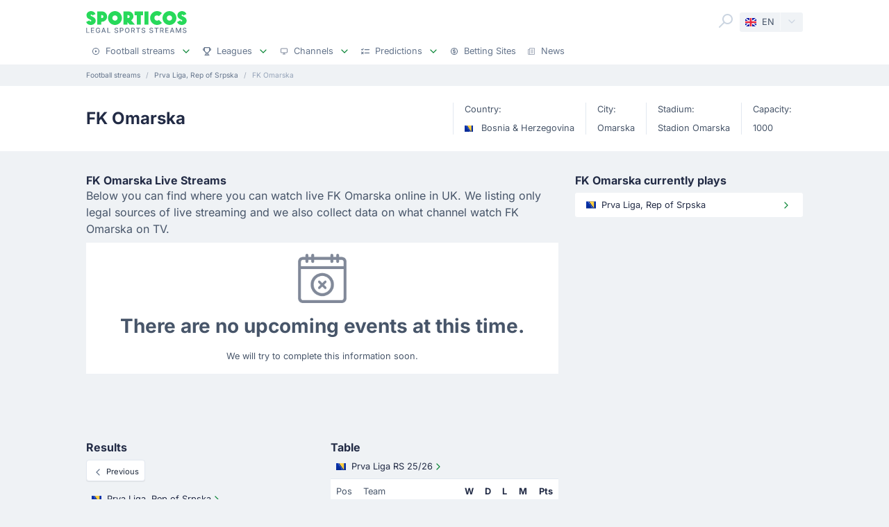

--- FILE ---
content_type: text/html;charset=utf-8
request_url: https://sporticos.com/en-gb/team/bosnia-%26-herzegovina/fk-omarska
body_size: 20351
content:
<!DOCTYPE html><html  dir="ltr" lang="en-GB"><head><meta charset="utf-8">
<meta name="viewport" content="width=device-width, initial-scale=1">
<title>FK Omarska live stream, fixtures on TV</title>
<link rel="preconnect" href="https://sporticos.ams3.cdn.digitaloceanspaces.com/" crossorigin="anonymous">
<link rel="preconnect" href="https://images.sporticos.com/" crossorigin="anonymous">
<link rel="preconnect" href="https://www.googletagmanager.com/" crossorigin="anonymous">
<script>window.dataLayer=window.dataLayer||[];function gtag(){dataLayer.push(arguments);}gtag('js', new Date());gtag('config', 'GTM-TVH8FT');</script>
<script>window.adsbygoogle = window.adsbygoogle || [];</script>
<link rel="stylesheet" href="/_nuxt/entry.omT-5wU_.css" crossorigin>
<link rel="stylesheet" href="/_nuxt/competitions.tn0RQdqM.css" crossorigin>
<link rel="modulepreload" as="script" crossorigin href="/_nuxt/D4UCTNyo.js">
<link rel="modulepreload" as="script" crossorigin href="/_nuxt/CdLusabQ.js">
<link rel="modulepreload" as="script" crossorigin href="/_nuxt/COQ_bz7S.js">
<link rel="modulepreload" as="script" crossorigin href="/_nuxt/BY6KO29_.js">
<link rel="modulepreload" as="script" crossorigin href="/_nuxt/CNKP1DGI.js">
<link rel="modulepreload" as="script" crossorigin href="/_nuxt/BU_Zf8SN.js">
<link rel="modulepreload" as="script" crossorigin href="/_nuxt/9Wtoo3vp.js">
<link rel="modulepreload" as="script" crossorigin href="/_nuxt/DN00YQzQ.js">
<link rel="modulepreload" as="script" crossorigin href="/_nuxt/Boz_X6RY.js">
<link rel="modulepreload" as="script" crossorigin href="/_nuxt/BCEcJ4nv.js">
<link rel="modulepreload" as="script" crossorigin href="/_nuxt/C2z3EXAD.js">
<link rel="modulepreload" as="script" crossorigin href="/_nuxt/eMPn9Ihx.js">
<link rel="modulepreload" as="script" crossorigin href="/_nuxt/Bk6hf0sb.js">
<link rel="modulepreload" as="script" crossorigin href="/_nuxt/B3zwN1J8.js">
<link rel="modulepreload" as="script" crossorigin href="/_nuxt/Ca1rZ_vK.js">
<link rel="modulepreload" as="script" crossorigin href="/_nuxt/ByZIrCeO.js">
<link rel="modulepreload" as="script" crossorigin href="/_nuxt/C46pN2jP.js">
<link rel="modulepreload" as="script" crossorigin href="/_nuxt/C4ybxZ9v.js">
<link rel="preload" as="fetch" fetchpriority="low" crossorigin="anonymous" href="/_nuxt/builds/meta/f0e803fb-f153-402b-bb6d-c4c2bbc27b43.json">
<script type="module" src="/_nuxt/D4UCTNyo.js" crossorigin></script>
<link rel="dns-prefetch" href="https://sporticos.ams3.cdn.digitaloceanspaces.com/" crossorigin="anonymous">
<link rel="dns-prefetch" href="https://images.sporticos.com/" crossorigin="anonymous">
<meta name="msapplication-TileColor" content="#27d95a">
<meta name="msapplication-config" content="/favicons/browserconfig.xml">
<meta name="theme-color" content="#ffffff">
<meta name="google-site-verification" content="LdU0-D3Wj8Bu6gHfRBZTy6NG2C4VF4sT3JAQNiJV0Aw">
<meta name="google-site-verification" content="7Tf-AUlU4EN99e_gp8V_9NS-z4UM_21rpHb5BZoDE_U">
<meta name="ahrefs-site-verification" content="59bf9ffd02a3086b3f66025c7018a3c600eb23f60225212ebb3dcc258a6469c7">
<meta name="ga-site-verification" content="m-N09Gg_Jj6Nz9OJ5vtjzffC">
<link rel="apple-touch-icon" sizes="180x180" href="/favicons/apple-touch-icon.png">
<link rel="icon" type="image/png" sizes="96x96" href="/favicons/favicon-96x96.png">
<link rel="icon" type="image/png" sizes="48x48" href="/favicons/favicon-48x48.png">
<link rel="manifest" href="/favicons/site.webmanifest">
<link rel="mask-icon" href="/favicons/safari-pinned-tab.svg" color="#27d95a">
<link rel="shortcut icon" href="/favicons/favicon.ico">
<meta name="robots" content="index, follow, max-image-preview:large, max-snippet:-1, max-video-preview:-1">
<link id="i18n-xd" rel="alternate" href="https://sporticos.com/en-gb/team/bosnia-&-herzegovina/fk-omarska" hreflang="x-default">
<link id="i18n-alt-en" rel="alternate" href="https://sporticos.com/en-gb/team/bosnia-&-herzegovina/fk-omarska" hreflang="en">
<link id="i18n-alt-en-GB" rel="alternate" href="https://sporticos.com/en-gb/team/bosnia-&-herzegovina/fk-omarska" hreflang="en-GB">
<link id="i18n-alt-de" rel="alternate" href="https://sporticos.com/de/team/bosnien-und-herzegowina/fk-omarska" hreflang="de">
<link id="i18n-alt-es" rel="alternate" href="https://sporticos.com/es/team/bosnia-herzegovina/fk-omarska" hreflang="es">
<link id="i18n-alt-fr" rel="alternate" href="https://sporticos.com/fr/team/bosnie-herzegovine/fk-omarska" hreflang="fr">
<link id="i18n-alt-it" rel="alternate" href="https://sporticos.com/it/team/bosnia-ed-erzegovina/fk-omarska" hreflang="it">
<link id="i18n-alt-pl" rel="alternate" href="https://sporticos.com/pl/team/bosnia-i-hercegowina/fk-omarska" hreflang="pl">
<link id="i18n-alt-pt" rel="alternate" href="https://sporticos.com/pt-br/team/bosnia-ha-herzegovina/fk-omarska" hreflang="pt">
<link id="i18n-alt-pt-br" rel="alternate" href="https://sporticos.com/pt-br/team/bosnia-ha-herzegovina/fk-omarska" hreflang="pt-br">
<link id="i18n-can" rel="canonical" href="https://sporticos.com/en-gb/team/bosnia-&-herzegovina/fk-omarska">
<meta id="i18n-og-url" property="og:url" content="https://sporticos.com/en-gb/team/bosnia-&-herzegovina/fk-omarska">
<meta id="i18n-og" property="og:locale" content="en_GB">
<meta id="i18n-og-alt-de" property="og:locale:alternate" content="de">
<meta id="i18n-og-alt-es" property="og:locale:alternate" content="es">
<meta id="i18n-og-alt-fr" property="og:locale:alternate" content="fr">
<meta id="i18n-og-alt-it" property="og:locale:alternate" content="it">
<meta id="i18n-og-alt-pl" property="og:locale:alternate" content="pl">
<meta id="i18n-og-alt-pt-br" property="og:locale:alternate" content="pt_br">
<meta name="description" content="FK Omarska today football fixtures, live streams, statistics, tables and results">
<script type="application/ld+json">{"@context":"https://schema.org","@type":"Organization","name":"Sporticos","legalName":"Sporticos Sp. z o.o","publishingPrinciples":"https://sporticos.com/en-gb/editorial-team","description":"Sporticos.com is a source for all essential information about football every fan would ever need. We are here to provide you with match previews, post mach reports, head to head teams, and players comparisons served in a simple way. All done with the purpose to watch and experience the football we love with an understanding and rich background. Be a part of the Sporticos.com crowd and share football stats with your friends!","foundingDate":"2015","url":"https://sporticos.com/en-gb","sameAs":["https://twitter.com/SporticosCom","https://www.linkedin.com/company/sporticos"],"logo":{"@type":"ImageObject","url":"https://sporticos.ams3.cdn.digitaloceanspaces.com/sporticos.png"},"address":{"@type":"PostalAddress","streetAddress":"Grochowska 306/308","addressLocality":"Praga-Poludnie","addressRegion":"Warszawa","postalCode":"03-840","addressCountry":{"@type":"Country","name":"Poland"}},"contactPoint":{"@type":"ContactPoint","contactType":"customer support","email":"contact@sporticos.com"},"telephone":"+48 22 114 00 04","taxID":"PL1132892214"}</script><meta name="sentry-trace" content="c6b029bee918a5b1a42e2917d1b2b339-ee9f6fabf75b7f1f-0"/>
<meta name="baggage" content="sentry-environment=production,sentry-release=6d69c2393567271ef0cdb1da03de5d8b553864fd,sentry-public_key=56f29625dac54ad592ddfcf03809d54c,sentry-trace_id=c6b029bee918a5b1a42e2917d1b2b339,sentry-org_id=159747,sentry-sampled=false,sentry-sample_rand=0.2772279025026072,sentry-sample_rate=0.005"/></head><body><div id="__nuxt"><div class="layout-root"><span></span><!--[--><!----><!--]--><header class="bg-white px-0-5"><div class="container"><div class="row"><div class="col-12 d-flex align-items-center mt-0-5 py-0-5"><a href="/en-gb" class="d-flex flex-column me-auto"><i class="svg-icon" style="width:145px;height:20px;" data-icon="sporticos"><svg xmlns="http://www.w3.org/2000/svg" viewBox="0 0 145 20"><title>Sporticos</title><path fill="#27d95a" d="m0 15.736 4.712-2.384c.225.785.842 1.487 1.655 1.487.674 0 1.15-.421 1.15-.926 0-.785-.925-1.234-2.103-1.795C3.366 11.108.56 9.79.56 5.863c0-3.45 3.142-5.835 6.676-5.835 2.637 0 5.246 1.43 6.255 4.236L9.004 6.367c-.252-.897-.813-1.346-1.458-1.346-.674 0-1.038.505-1.038.898 0 .813 1.038 1.29 2.356 1.907 2.104 1.01 4.909 2.356 4.909 6.087S10.435 20 6.648 20C4.068 20 1.234 18.85 0 15.736m21.767-.308v4.18h-5.694V.392h6.76a7.518 7.518 0 0 1 0 15.035zm0-9.622v4.208h1.066a2.1 2.1 0 0 0 2.104-2.104 2.12 2.12 0 0 0-2.104-2.104zm9.762 4.208C31.529 4.488 36.017 0 41.543 0s10.014 4.488 10.014 10.014S47.069 20 41.543 20s-10.014-4.46-10.014-9.986m13.8 0c0-2.104-1.682-3.815-3.786-3.815s-3.787 1.711-3.787 3.815c0 2.076 1.683 3.787 3.787 3.787s3.787-1.711 3.787-3.787m25.05 9.593H62.72l-3.17-3.618v3.618h-5.694V.393h7.18a7.117 7.117 0 0 1 7.126 7.125c0 2.412-1.347 4.544-3.31 5.778zM59.55 5.807v4.207h1.066a2.1 2.1 0 0 0 2.104-2.104 2.12 2.12 0 0 0-2.104-2.104zm19.13 13.8h-5.694V6.115h-3.225V.393h12.117v5.722h-3.197zM84.124.393h5.695v19.214h-5.695zm25.106 16.69c-1.824 1.795-4.32 2.917-7.069 2.917-5.526 0-10.014-4.46-10.014-9.986S96.634 0 102.16 0c2.749 0 5.245 1.122 7.069 2.945l-4.404 4.376A3.8 3.8 0 0 0 102.16 6.2a3.82 3.82 0 0 0-3.815 3.815c0 2.076 1.711 3.787 3.815 3.787 1.038 0 1.991-.42 2.665-1.122zm.757-7.069C109.986 4.488 114.474 0 120 0s10.014 4.488 10.014 10.014S125.526 20 120 20s-10.014-4.46-10.014-9.986m13.801 0c0-2.104-1.683-3.815-3.787-3.815s-3.787 1.711-3.787 3.815c0 2.076 1.683 3.787 3.787 3.787s3.787-1.711 3.787-3.787m7.153 5.722 4.712-2.384c.225.785.842 1.487 1.655 1.487.673 0 1.15-.421 1.15-.926 0-.785-.925-1.234-2.104-1.795-2.047-1.01-4.852-2.328-4.852-6.255 0-3.45 3.141-5.835 6.676-5.835 2.636 0 5.245 1.43 6.255 4.236l-4.488 2.103c-.253-.897-.814-1.346-1.459-1.346-.673 0-1.038.505-1.038.898 0 .813 1.038 1.29 2.357 1.907 2.103 1.01 4.908 2.356 4.908 6.087S141.374 20 137.588 20c-2.581 0-5.414-1.15-6.648-4.264"></path></svg></i><i class="svg-icon mt-0-25" style="width:145px;height:8px;" data-icon="sporticos-subtitle"><svg xmlns="http://www.w3.org/2000/svg" fill="none" viewBox="0 0 145 8"><title>Legal Sports Stream</title><path fill="#64748b" d="M.252 7.372V.1H1.35v6.329h3.295v.944zM6.997 7.372V.1h4.56v.945H8.093V3.26h3.225V4.2H8.094v2.227H11.6v.944zM19.044 2.397a2.2 2.2 0 0 0-.277-.579 1.77 1.77 0 0 0-.952-.72A2.2 2.2 0 0 0 17.151 1q-.615 0-1.108.316-.494.317-.78.927-.285.607-.285 1.488 0 .885.288 1.495.287.61.788.927.501.315 1.14.316.593 0 1.033-.241.444-.242.686-.682.245-.444.245-1.044l.284.053H17.36v-.905h2.858v.827q0 .916-.39 1.59a2.66 2.66 0 0 1-1.073 1.038q-.681.366-1.562.366-.987 0-1.733-.455a3.1 3.1 0 0 1-1.158-1.289q-.415-.839-.415-1.989 0-.87.241-1.562T14.808 1A3 3 0 0 1 15.84.26Q16.438 0 17.144 0q.59 0 1.098.174.51.174.909.494a2.8 2.8 0 0 1 1.019 1.729zM23.102 7.372h-1.165L24.555.1h1.267l2.618 7.273h-1.165L25.219 1.42h-.057zm.195-2.848h3.779v.923h-3.779zM30.59 7.372V.1h1.097v6.329h3.296v.944zM45.048 2.01a1.04 1.04 0 0 0-.47-.781q-.411-.28-1.036-.28-.448 0-.774.141-.328.139-.508.384a.9.9 0 0 0-.178.55q0 .26.121.448.124.187.323.316.203.124.433.21.231.081.444.134l.71.185q.349.086.714.23.366.146.678.384t.505.59q.195.351.195.841 0 .618-.32 1.098-.315.48-.92.756-.6.277-1.452.277-.816 0-1.413-.26a2.2 2.2 0 0 1-.934-.734 2.13 2.13 0 0 1-.373-1.137h1.101q.032.394.256.657.227.26.579.387.354.125.777.125.465 0 .828-.146.365-.15.575-.412a.98.98 0 0 0 .21-.621.76.76 0 0 0-.185-.53 1.4 1.4 0 0 0-.494-.34q-.309-.135-.7-.238l-.859-.235q-.873-.237-1.385-.7-.508-.46-.508-1.22 0-.63.341-1.098a2.24 2.24 0 0 1 .924-.728A3.2 3.2 0 0 1 43.567 0q.738 0 1.303.26.568.258.895.713.327.45.34 1.037zM48.616 7.372V.1h2.593q.849 0 1.406.31.558.308.834.845.278.533.278 1.2 0 .671-.281 1.207a2.03 2.03 0 0 1-.838.845q-.558.31-1.403.31h-1.782v-.931h1.683q.535 0 .87-.185a1.16 1.16 0 0 0 .49-.511q.156-.323.156-.735 0-.413-.156-.732a1.12 1.12 0 0 0-.494-.5q-.334-.182-.88-.182h-1.378v6.332zM62.43 3.736q0 1.164-.426 2.003a3.13 3.13 0 0 1-1.168 1.285q-.738.448-1.68.448-.945 0-1.687-.448-.738-.45-1.164-1.289-.427-.838-.426-2 0-1.164.426-1.998.426-.84 1.164-1.286A3.2 3.2 0 0 1 59.156 0q.942 0 1.68.451.742.447 1.168 1.286.426.834.426 1.999m-1.086 0q0-.888-.288-1.495-.285-.61-.781-.924a2.03 2.03 0 0 0-1.119-.316q-.629 0-1.122.316-.494.314-.781.924-.285.607-.284 1.495 0 .888.284 1.498.287.607.781.924.494.312 1.122.312.626 0 1.119-.312.497-.317.781-.924.288-.61.288-1.498M64.898 7.372V.1h2.593q.844 0 1.402.292.561.29.838.806.278.51.278 1.182 0 .668-.281 1.176a1.9 1.9 0 0 1-.838.784q-.558.281-1.403.281h-1.964v-.945h1.865q.533 0 .866-.152.338-.153.494-.444a1.46 1.46 0 0 0 .156-.7q0-.411-.16-.714a1.03 1.03 0 0 0-.493-.461q-.334-.164-.877-.164h-1.378v6.332zm3.59-3.281 1.797 3.281h-1.25l-1.76-3.281zM72.085 1.044V.099h5.629v.945h-2.27v6.328h-1.093V1.044zM84.024 2.01a1.04 1.04 0 0 0-.469-.781q-.411-.28-1.037-.28-.447 0-.774.141-.327.139-.508.384a.9.9 0 0 0-.177.55q0 .26.12.448.125.187.324.316.203.124.433.21.231.081.444.134l.71.185q.348.086.714.23.366.146.678.384t.504.59q.195.351.196.841 0 .618-.32 1.098-.315.48-.92.756-.6.277-1.452.277-.818 0-1.413-.26a2.2 2.2 0 0 1-.934-.734 2.13 2.13 0 0 1-.373-1.137h1.1q.033.394.256.657.228.26.58.387.354.125.777.125.465 0 .827-.146.366-.15.575-.412a.98.98 0 0 0 .21-.621.76.76 0 0 0-.185-.53 1.4 1.4 0 0 0-.493-.34q-.31-.135-.7-.238l-.86-.235q-.873-.237-1.384-.7-.508-.46-.508-1.22 0-.63.341-1.098.34-.469.923-.728A3.2 3.2 0 0 1 82.543 0q.74 0 1.303.26.569.258.895.713.327.45.341 1.037zM95.306 2.01a1.04 1.04 0 0 0-.469-.781q-.411-.28-1.037-.28-.447 0-.774.141-.327.139-.508.384a.9.9 0 0 0-.177.55q0 .26.12.448.125.187.324.316.203.124.433.21.231.081.444.134l.71.185q.348.086.714.23.366.146.678.384t.504.59q.195.351.196.841 0 .618-.32 1.098-.315.48-.92.756-.6.277-1.452.277-.817 0-1.413-.26a2.2 2.2 0 0 1-.934-.734 2.13 2.13 0 0 1-.373-1.137h1.1q.033.394.256.657.228.26.58.387.354.125.777.125.465 0 .827-.146.366-.15.576-.412a.98.98 0 0 0 .21-.621.76.76 0 0 0-.186-.53 1.4 1.4 0 0 0-.493-.34q-.31-.135-.7-.238l-.86-.235q-.872-.237-1.384-.7-.508-.46-.508-1.22 0-.63.341-1.098.34-.469.923-.728A3.2 3.2 0 0 1 93.825 0q.74 0 1.303.26.57.258.895.713.327.45.341 1.037zM98.516 1.044V.099h5.629v.945h-2.269v6.328h-1.094V1.044zM106.489 7.372V.1h2.592q.845 0 1.403.292.56.29.838.806.277.51.277 1.182 0 .668-.281 1.176a1.9 1.9 0 0 1-.838.784q-.558.281-1.403.281h-1.963v-.945h1.864q.533 0 .866-.152.338-.153.494-.444.156-.29.156-.7 0-.411-.159-.714a1.04 1.04 0 0 0-.494-.461q-.334-.164-.877-.164h-1.378v6.332zm3.59-3.281 1.797 3.281h-1.25l-1.762-3.281zM114.034 7.372V.1h4.56v.945h-3.463V3.26h3.225V4.2h-3.225v2.227h3.505v.944zM121.774 7.372h-1.165L123.226.1h1.268l2.617 7.273h-1.165L123.89 1.42h-.057zm.195-2.848h3.778v.923h-3.778zM129.261.1h1.332l2.315 5.653h.086l2.315-5.654h1.332v7.273h-1.044V2.11h-.068l-2.145 5.253h-.866l-2.145-5.256h-.068v5.266h-1.044zM143.303 2.01a1.04 1.04 0 0 0-.469-.781q-.412-.28-1.037-.28-.448 0-.774.141-.327.139-.508.384a.9.9 0 0 0-.178.55q0 .26.121.448.125.187.323.316.203.124.433.21.231.081.444.134l.711.185q.348.086.713.23.366.146.679.384.312.238.504.59.195.351.195.841 0 .618-.319 1.098-.317.48-.92.756-.6.277-1.453.277-.816 0-1.413-.26a2.2 2.2 0 0 1-.934-.734 2.13 2.13 0 0 1-.373-1.137h1.101q.032.394.256.657.226.26.579.387.355.125.777.125.465 0 .828-.146.365-.15.575-.412a.98.98 0 0 0 .21-.621.76.76 0 0 0-.185-.53 1.4 1.4 0 0 0-.494-.34 5 5 0 0 0-.699-.238l-.86-.235q-.873-.237-1.385-.7-.507-.46-.507-1.22 0-.63.34-1.098.342-.469.924-.728A3.2 3.2 0 0 1 141.822 0q.738 0 1.303.26.568.258.895.713.326.45.341 1.037z"></path></svg></i></a><div class="d-flex"><form class="position-relative bg-white me-0-5"><div class="search-container d-flex justify-content-start align-items-md-end"><button type="button"><svg class="svg-icon svg-icon-size-24 fill-gray-400" style="" data-v-da5f7ea8><use href="/sprites/common.6e6ebf9e.svg#search" data-v-da5f7ea8></use></svg></button><!----><!----></div></form><div class="small bg-gray-200 rounded transition-background-color position-relative"><button class="flex-container cursor-pointer text-secondary" type="button"><span class="flex-container p-0-5"><svg class="svg-icon me-0-5" style="width:16px;height:12px;" data-v-da5f7ea8><use href="/sprites/common.6e6ebf9e.svg#en-gb" data-v-da5f7ea8></use></svg><span>EN</span></span><span class="language-switcher__arrow flex-container h-100 bg-gray-100-hover px-0-5 border-start border-1 border-light radius-right"><svg class="svg-icon svg-icon-size-16 transition-fill fill-gray-400" style="" data-v-da5f7ea8><use href="/sprites/common.6e6ebf9e.svg#chevron-down" data-v-da5f7ea8></use></svg></span></button><!----></div></div><button class="main-navigation-trigger d-block d-md-none is-closed hamburger hamburger--squeeze ms-0-5" type="button"><span class="hamburger-box"><span class="hamburger-inner"></span></span><span class="visually-hidden"> Menu </span></button></div><nav class="header-bottom-menu__slide col-12"><ul class="flex-container no-bullet m-0 flex-column justify-content-center flex-md-row justify-content-md-start"><!--[--><li class="small mt-0-5 mt-md-0 header-bottom-menu__item"><a class="flex-container justify-content-between align-items-center p-0-5" href="/en-gb"><span class="flex-container align-items-center justify-content-md-start text-gray-600 text-dark-hover"><svg class="svg-icon svg-icon-size-12 me-0-5 fill-gray-600" style="" data-v-da5f7ea8><use href="/sprites/common.6e6ebf9e.svg#play" data-v-da5f7ea8></use></svg><span>Football streams</span></span><span class="flex-container ms-0-5"><svg class="svg-icon svg-icon-size-16 fill-green" style="" data-v-da5f7ea8><use href="/sprites/common.6e6ebf9e.svg#chevron-down" data-v-da5f7ea8></use></svg></span></a><div class="navbar-submenu bg-white pt-1 px-1 d-none"><div class="d-block container"><!--[--><div class="d-flex"><!--[--><a href="/en-gb" class="d-flex align-items-center text-bold ms-0-5">Football streams <svg class="svg-icon svg-icon-size-16 fill-green" style="" data-v-da5f7ea8><use href="/sprites/common.6e6ebf9e.svg#chevron-right" data-v-da5f7ea8></use></svg></a><a href="/en-gb/football-on-tv" class="d-flex align-items-center text-bold ms-0-5">Football on TV <svg class="svg-icon svg-icon-size-16 fill-green" style="" data-v-da5f7ea8><use href="/sprites/common.6e6ebf9e.svg#chevron-right" data-v-da5f7ea8></use></svg></a><a href="/en-gb/bookmakers/best-bookmakers-for-live-streaming-in-uk" class="d-flex align-items-center text-bold ms-0-5">Betting Sites <svg class="svg-icon svg-icon-size-16 fill-green" style="" data-v-da5f7ea8><use href="/sprites/common.6e6ebf9e.svg#chevron-right" data-v-da5f7ea8></use></svg></a><!--]--></div><hr class="my-0-5"><!--]--><div class="container"><div class="row"><!--[--><div class="col-md-5 col-lg-3"><div class="d-block ps-0-5 my-0-5"><strong class="py-0-5">Other sites</strong><div class="row"><!--[--><div class="col-md-auto"><ul class="no-bullet"><!--[--><li class="pt-0-5"><a href="/en-gb/footybite" class="">Footybite</a></li><li class="pt-0-5"><a href="/en-gb/hesgoal" class="">Hesgoal</a></li><li class="pt-0-5"><a href="/en-gb/fotyval" class="">Fotyval</a></li><li class="pt-0-5"><a href="/en-gb/soccerstreams100" class="">Soccerstreams100</a></li><li class="pt-0-5"><a href="/en-gb/reddit-soccer-streams" class="">Reddit</a></li><li class="pt-0-5"><a href="/en-gb/vipleague" class="">Vipleague</a></li><li class="pt-0-5"><a href="/en-gb/yalla-shoot" class="">Yalla Shoot</a></li><!--]--></ul></div><!--]--></div></div></div><div class="col-md-7 col-lg-9"><div class="d-block ps-0-5 my-0-5"><strong class="py-0-5">Football streams</strong><div class="row"><!--[--><div class="col-md-auto"><ul class="no-bullet"><!--[--><li class="pt-0-5"><a href="/en-gb/team/france/paris-saint-germain-fc" class="">PSG</a></li><li class="pt-0-5"><a href="/en-gb/team/england/manchester-city-fc" class="">Man City</a></li><li class="pt-0-5"><a href="/en-gb/team/germany/bayern-munich" class="">Bayern Munich</a></li><li class="pt-0-5"><a href="/en-gb/team/italy/juventus-turin" class="">Juventus</a></li><li class="pt-0-5"><a href="/en-gb/team/italy/as-roma" class="">Roma</a></li><!--]--></ul></div><div class="col-md-auto"><ul class="no-bullet"><!--[--><li class="pt-0-5"><a href="/en-gb/team/spain/fc-barcelona" class="">Barcelona</a></li><li class="pt-0-5"><a href="/en-gb/team/england/wolverhampton-wanderers-fc" class="">Wolverhampton</a></li><li class="pt-0-5"><a href="/en-gb/team/england/brighton--hove-albion-fc" class="">Brighton</a></li><li class="pt-0-5"><a href="/en-gb/team/england/tottenham-hotspur-fc" class="">Tottenham</a></li><li class="pt-0-5"><a href="/en-gb/team/england/leeds-united" class="">Leeds</a></li><!--]--></ul></div><div class="col-md-auto"><ul class="no-bullet"><!--[--><li class="pt-0-5"><a href="/en-gb/team/england/manchester-united-fc" class="">Man Utd</a></li><li class="pt-0-5"><a href="/en-gb/team/england/chelsea-fc" class="">Chelsea</a></li><li class="pt-0-5"><a href="/en-gb/team/england/newcastle-united-fc" class="">Newcastle</a></li><li class="pt-0-5"><a href="/en-gb/team/england/aston-villa-fc" class="">Aston Villa</a></li><li class="pt-0-5"><a href="/en-gb/team/england/arsenal-fc" class="">Arsenal</a></li><!--]--></ul></div><div class="col-md-auto"><ul class="no-bullet"><!--[--><li class="pt-0-5"><a href="/en-gb/team/england/fulham-fc" class="">Fulham</a></li><li class="pt-0-5"><a href="/en-gb/team/england/liverpool-fc" class="">Liverpool</a></li><li class="pt-0-5"><a href="/en-gb/team/england/everton-fc" class="">Everton</a></li><!--]--></ul></div><!--]--></div></div></div><!--]--></div></div></div></div></li><li class="small mt-0-5 mt-md-0 header-bottom-menu__item"><a class="flex-container justify-content-between align-items-center p-0-5" href="/en-gb/all-leagues"><span class="flex-container align-items-center justify-content-md-start text-gray-600 text-dark-hover"><svg class="svg-icon svg-icon-size-12 me-0-5 fill-gray-600" style="" data-v-da5f7ea8><use href="/sprites/common.6e6ebf9e.svg#goblet" data-v-da5f7ea8></use></svg><span>Leagues</span></span><span class="flex-container ms-0-5"><svg class="svg-icon svg-icon-size-16 fill-green" style="" data-v-da5f7ea8><use href="/sprites/common.6e6ebf9e.svg#chevron-down" data-v-da5f7ea8></use></svg></span></a><div class="navbar-submenu bg-white pt-1 px-1 d-none"><div class="d-block container"><!--[--><div class="d-flex"><!--[--><a href="/en-gb/all-leagues" class="d-flex align-items-center text-bold ms-0-5">Leagues <svg class="svg-icon svg-icon-size-16 fill-green" style="" data-v-da5f7ea8><use href="/sprites/common.6e6ebf9e.svg#chevron-right" data-v-da5f7ea8></use></svg></a><!--]--></div><hr class="my-0-5"><!--]--><div class="container"><div class="row"><!--[--><div class="col-md-6 col-lg-3"><div class="d-block ps-0-5 my-0-5"><strong class="py-0-5">United States</strong><div class="row"><!--[--><div class="col-md-auto"><ul class="no-bullet"><!--[--><!--]--></ul></div><!--]--></div></div></div><div class="col-md-6 col-lg-3"><div class="d-block ps-0-5 my-0-5"><strong class="py-0-5">Top leagues</strong><div class="row"><!--[--><div class="col-md-auto"><ul class="no-bullet"><!--[--><li class="pt-0-5"><a href="/en-gb/league/club-world-cup" class="">Club World Cup</a></li><li class="pt-0-5"><a href="/en-gb/league/uefa-europa-league" class="">UEFA Europa League</a></li><li class="pt-0-5"><a href="/en-gb/league/uefa-champions-league" class="">UEFA Champions League</a></li><li class="pt-0-5"><a href="/en-gb/league/england/premier-league" class="">Premier League</a></li><li class="pt-0-5"><a href="/en-gb/league/italy/serie-a" class="">Serie A</a></li><li class="pt-0-5"><a href="/en-gb/league/united-states/major-league-soccer" class="">Major League Soccer</a></li><li class="pt-0-5"><a href="/en-gb/league/germany/bundesliga" class="">Bundesliga</a></li><li class="pt-0-5"><a href="/en-gb/league/spain/laliga" class="">LaLiga</a></li><!--]--></ul></div><!--]--></div></div></div><!--]--></div></div></div></div></li><li class="small mt-0-5 mt-md-0 header-bottom-menu__item"><a class="flex-container justify-content-between align-items-center p-0-5" href="/en-gb/providers"><span class="flex-container align-items-center justify-content-md-start text-gray-600 text-dark-hover"><svg class="svg-icon svg-icon-size-12 me-0-5 fill-gray-600" style="" data-v-da5f7ea8><use href="/sprites/common.6e6ebf9e.svg#device" data-v-da5f7ea8></use></svg><span>Channels</span></span><span class="flex-container ms-0-5"><svg class="svg-icon svg-icon-size-16 fill-green" style="" data-v-da5f7ea8><use href="/sprites/common.6e6ebf9e.svg#chevron-down" data-v-da5f7ea8></use></svg></span></a><div class="navbar-submenu bg-white pt-1 px-1 d-none"><div class="d-block container"><!--[--><div class="d-flex"><!--[--><a href="/en-gb/providers" class="d-flex align-items-center text-bold ms-0-5">Channels <svg class="svg-icon svg-icon-size-16 fill-green" style="" data-v-da5f7ea8><use href="/sprites/common.6e6ebf9e.svg#chevron-right" data-v-da5f7ea8></use></svg></a><!--]--></div><hr class="my-0-5"><!--]--><div class="container"><div class="row"><!--[--><div class=""><div class="d-block ps-0-5 my-0-5"><strong class="py-0-5"></strong><div class="row"><!--[--><div class="col-md-auto"><ul class="no-bullet"><!--[--><li class="pt-0-5"><a href="/en-gb/providers/amazon-prime" class="">Amazon Prime Video UK</a></li><li class="pt-0-5"><a href="/en-gb/providers/bbc-uk" class="">BBC</a></li><li class="pt-0-5"><a href="/en-gb/providers/bein-sports" class="">beIN Sports US</a></li><li class="pt-0-5"><a href="/en-gb/providers/channel-4-uk" class="">Channel 4</a></li><li class="pt-0-5"><a href="/en-gb/providers/espn" class="">ESPN</a></li><li class="pt-0-5"><a href="/en-gb/providers/fox-sports" class="">Fox Sports</a></li><!--]--></ul></div><div class="col-md-auto"><ul class="no-bullet"><!--[--><li class="pt-0-5"><a href="/en-gb/providers/itv" class="">ITV</a></li><li class="pt-0-5"><a href="/en-gb/providers/nbc-us" class="">NBC</a></li><li class="pt-0-5"><a href="/en-gb/providers/now-tv" class="">NOW</a></li><li class="pt-0-5"><a href="/en-gb/providers/onefootball" class="">OneFootball</a></li><li class="pt-0-5"><a href="/en-gb/providers/paramount" class="">Paramount+ US</a></li><li class="pt-0-5"><a href="/en-gb/providers/premier-sports" class="">Premier Sports UK</a></li><!--]--></ul></div><div class="col-md-auto"><ul class="no-bullet"><!--[--><li class="pt-0-5"><a href="/en-gb/providers/sky-sports" class="">Sky Sports</a></li><li class="pt-0-5"><a href="/en-gb/providers/tnt-sports" class="">TNT Sports</a></li><!--]--></ul></div><!--]--></div></div></div><!--]--></div></div></div></div></li><li class="small mt-0-5 mt-md-0 header-bottom-menu__item"><a class="flex-container justify-content-between align-items-center p-0-5" href="/en-gb/predictions"><span class="flex-container align-items-center justify-content-md-start text-gray-600 text-dark-hover"><svg class="svg-icon svg-icon-size-12 me-0-5 fill-gray-600" style="" data-v-da5f7ea8><use href="/sprites/common.6e6ebf9e.svg#tasks" data-v-da5f7ea8></use></svg><span>Predictions</span></span><span class="flex-container ms-0-5"><svg class="svg-icon svg-icon-size-16 fill-green" style="" data-v-da5f7ea8><use href="/sprites/common.6e6ebf9e.svg#chevron-down" data-v-da5f7ea8></use></svg></span></a><div class="navbar-submenu bg-white pt-1 px-1 d-none"><div class="d-block container"><!--[--><div class="d-flex"><!--[--><a href="/en-gb/predictions" class="d-flex align-items-center text-bold ms-0-5">Predictions <svg class="svg-icon svg-icon-size-16 fill-green" style="" data-v-da5f7ea8><use href="/sprites/common.6e6ebf9e.svg#chevron-right" data-v-da5f7ea8></use></svg></a><!--]--></div><hr class="my-0-5"><!--]--><div class="container"><div class="row"><!--[--><div class="col-md-6 col-lg-4"><div class="d-block ps-0-5 my-0-5"><strong class="py-0-5"></strong><div class="row"><!--[--><div class="col-md-auto"><ul class="no-bullet"><!--[--><li class="pt-0-5"><a href="/en-gb/predictions/win-draw-win" class="">1x2</a></li><li class="pt-0-5"><a href="/en-gb/predictions/over-2-5-goals" class="">Over 2.5</a></li><!--]--></ul></div><div class="col-md-auto"><ul class="no-bullet"><!--[--><li class="pt-0-5"><a href="/en-gb/predictions/btts" class="">BTTS</a></li><li class="pt-0-5"><a href="/en-gb/match-predictions" class="">Match Predictions</a></li><!--]--></ul></div><!--]--></div></div></div><!--]--></div></div></div></div></li><li class="small mt-0-5 mt-md-0 header-bottom-menu__item"><a href="/en-gb/rankings/sporticos-uk" class="flex-container justify-content-between align-items-center p-0-5"><span class="flex-container align-items-center justify-content-md-start text-gray-600 text-dark-hover"><svg class="svg-icon svg-icon-size-12 me-0-5 fill-gray-600" style="" data-v-da5f7ea8><use href="/sprites/common.6e6ebf9e.svg#betting-sites" data-v-da5f7ea8></use></svg><span>Betting Sites</span></span><!----></a><!----></li><li class="small mt-0-5 mt-md-0 header-bottom-menu__item"><a href="/en-gb/news" class="flex-container justify-content-between align-items-center p-0-5"><span class="flex-container align-items-center justify-content-md-start text-gray-600 text-dark-hover"><svg class="svg-icon svg-icon-size-12 me-0-5 fill-gray-600" style="" data-v-da5f7ea8><use href="/sprites/common.6e6ebf9e.svg#news" data-v-da5f7ea8></use></svg><span>News</span></span><!----></a><!----></li><!--]--></ul></nav></div></div></header><!----><main><!--[--><!--[--><div><div class="container"><ol class="sp-breadcrumb d-flex my-0-5 small no-bullet text-ellipsis" itemscope itemtype="https://schema.org/BreadcrumbList"><!--[--><li class="sp-breadcrumb-item small" itemprop="itemListElement" itemscope itemtype="https://schema.org/ListItem"><a href="/en-gb" class="text-gray-600" itemid="/en-gb" itemprop="item" itemscope itemtype="https://schema.org/WebPage"><span itemprop="name">Football streams</span></a><meta content="1" itemprop="position"></li><li class="sp-breadcrumb-item small" itemprop="itemListElement" itemscope itemtype="https://schema.org/ListItem"><a href="/en-gb/league/bosnia-&amp;-herzegovina/prva-liga-rep-of-srpska" class="text-gray-600" itemid="/en-gb/league/bosnia-&amp;-herzegovina/prva-liga-rep-of-srpska" itemprop="item" itemscope itemtype="https://schema.org/WebPage"><span itemprop="name">Prva Liga, Rep of Srpska</span></a><meta content="2" itemprop="position"></li><li class="text-ellipsis sp-breadcrumb-item small" itemprop="itemListElement" itemscope itemtype="https://schema.org/ListItem"><span class="text-gray-500" itemprop="name"><span class="bc-label">FK Omarska</span></span><meta content="3" itemprop="position"></li><!--]--></ol></div><div class="bg-white p-1"><div class="container"><div class="row"><div class="col-lg-6 d-flex align-items-center"><!--[--><!--]--><h1 class="justify-content-center justify-content-lg-start h3 mb-0">FK Omarska</h1></div><div class="col-lg-6 d-flex align-items-center justify-content-lg-end"><ul class="no-bullet flex-container flex-wrap flex-lg-nowrap justify-content-between mb-0"><!--[--><li class="px-1 my-0-5 border-start border-1 border-gray-300"><p class="small text-secondary mb-0-5">Country:</p><div class="small text-secondary"><!--[--><img alt="Flag BIH" height="12" loading="lazy" src="/flags/BIH.svg" width="12" class="me-0-5"><!--]--> Bosnia &amp; Herzegovina</div></li><li class="px-1 my-0-5 border-start border-1 border-gray-300"><p class="small text-secondary mb-0-5">City:</p><div class="small text-secondary"><!--[--><!--]--> Omarska</div></li><li class="px-1 my-0-5 border-start border-1 border-gray-300"><p class="small text-secondary mb-0-5">Stadium:</p><div class="small text-secondary"><!--[--><!--]--> Stadion Omarska</div></li><li class="px-1 my-0-5 border-start border-1 border-gray-300"><p class="small text-secondary mb-0-5">Capacity:</p><div class="small text-secondary"><!--[--><!--]--> 1000</div></li><!--]--></ul></div></div></div></div><div class="container mb-2"><div class="row"><div class="col-lg-8 mt-2"><div class="row"><div class="col-12 mb-2"><header class="mb-0-5"><h2 class="flex-container align-items-center mb-0 h6">FK Omarska Live Streams <!--[--><!--]--></h2><p class="section-header-p text-secondary">Below you can find where you can watch live FK Omarska online in UK. We listing only legal sources of live streaming and we also collect data on what channel watch FK Omarska on TV.</p></header><div class="bg-white p-1 mb-2 col text-center"><img class="h-auto align-self-center mb-1" height="70" loading="lazy" src="[data-uri]" width="70"><h2 class="text-secondary">There are no upcoming events at this time.</h2><div class="small text-secondary text-center">We will try to complete this information soon.</div></div><!----></div><div class="col-12 mb-2"><!----></div><div class="col-md-6"><header class="mb-0-5"><h2 class="flex-container align-items-center mb-0 h6">Results <!--[--><!--]--></h2><!----></header><div><div class="row mb-1"><div class="col-6"><button class="btn btn-light btn-sm btn-sm" type="button"><!--[--><svg class="svg-icon svg-icon-size-16 fill-gray-600 me-0-25" style="" data-v-da5f7ea8><use href="/sprites/common.6e6ebf9e.svg#chevron-left" data-v-da5f7ea8></use></svg><small>Previous</small><!--]--></button></div><div class="col-6 text-end"><!----></div></div><!--[--><div><article class="rounded-bottom overflow-hidden mb-2"><!--[--><header class="border-bottom border-1 border-gray-300"><h2 class="small text-reset m-0"><a href="/en-gb/league/bosnia-&amp;-herzegovina/prva-liga-rep-of-srpska" class="flex-container align-items-center transition-color px-0-5 pb-0-5"><!--[--><img alt="Flag BIH" height="14" loading="lazy" src="/flags/BIH.svg" width="14" class="me-0-5"><!--]--> Prva Liga, Rep of Srpska <svg class="svg-icon svg-icon-size-16 fill-green" style="" data-v-da5f7ea8><use href="/sprites/common.6e6ebf9e.svg#chevron-right" data-v-da5f7ea8></use></svg></a></h2></header><!--]--><ul class="flex-container flex-column flex-wrap justify-content-between bg-white no-bullet mb-0"><!--[--><li class="border-bottom border-1 border-gray-300"><span class="flex-container flex-wrap p-0-5 small"><div class="flex-container align-center-middle text-secondary me-1">25 Nov</div><ol class="no-bullet mb-0 flex-grow-1"><li class="flex-container justify-content-between"><div>FK Laktasi</div><div class="ms-1">4</div></li><li class="flex-container justify-content-between"><div>FK Omarska</div><div class="ms-1">0</div></li></ol><div class="flex-container align-center-middle ps-1"><svg class="svg-icon svg-icon-size-16" style="" data-v-da5f7ea8><use href="/sprites/common.6e6ebf9e.svg#loss" data-v-da5f7ea8></use></svg></div></span></li><li class="border-bottom border-1 border-gray-300"><span class="flex-container flex-wrap p-0-5 small"><div class="flex-container align-center-middle text-secondary me-1">15 Nov</div><ol class="no-bullet mb-0 flex-grow-1"><li class="flex-container justify-content-between"><div>FK Omarska</div><div class="ms-1">2</div></li><li class="flex-container justify-content-between"><div>Velez Nevesinje</div><div class="ms-1">1</div></li></ol><div class="flex-container align-center-middle ps-1"><svg class="svg-icon svg-icon-size-16" style="" data-v-da5f7ea8><use href="/sprites/common.6e6ebf9e.svg#win" data-v-da5f7ea8></use></svg></div></span></li><li class="border-bottom border-1 border-gray-300"><span class="flex-container flex-wrap p-0-5 small"><div class="flex-container align-center-middle text-secondary me-1">8 Nov</div><ol class="no-bullet mb-0 flex-grow-1"><li class="flex-container justify-content-between"><div>FK Drina Zvornik</div><div class="ms-1">5</div></li><li class="flex-container justify-content-between"><div>FK Omarska</div><div class="ms-1">0</div></li></ol><div class="flex-container align-center-middle ps-1"><svg class="svg-icon svg-icon-size-16" style="" data-v-da5f7ea8><use href="/sprites/common.6e6ebf9e.svg#loss" data-v-da5f7ea8></use></svg></div></span></li><li class="border-bottom border-1 border-gray-300"><span class="flex-container flex-wrap p-0-5 small"><div class="flex-container align-center-middle text-secondary me-1">25 Oct</div><ol class="no-bullet mb-0 flex-grow-1"><li class="flex-container justify-content-between"><div>FK Sutjeska Foca</div><div class="ms-1">3</div></li><li class="flex-container justify-content-between"><div>FK Omarska</div><div class="ms-1">2</div></li></ol><div class="flex-container align-center-middle ps-1"><svg class="svg-icon svg-icon-size-16" style="" data-v-da5f7ea8><use href="/sprites/common.6e6ebf9e.svg#loss" data-v-da5f7ea8></use></svg></div></span></li><li class="border-bottom border-1 border-gray-300"><span class="flex-container flex-wrap p-0-5 small"><div class="flex-container align-center-middle text-secondary me-1">19 Oct</div><ol class="no-bullet mb-0 flex-grow-1"><li class="flex-container justify-content-between"><div>FK Omarska</div><div class="ms-1">1</div></li><li class="flex-container justify-content-between"><div>FK Leotar Trebinje</div><div class="ms-1">1</div></li></ol><div class="flex-container align-center-middle ps-1"><svg class="svg-icon svg-icon-size-16" style="" data-v-da5f7ea8><use href="/sprites/common.6e6ebf9e.svg#draw" data-v-da5f7ea8></use></svg></div></span></li><li class="border-bottom border-1 border-gray-300"><span class="flex-container flex-wrap p-0-5 small"><div class="flex-container align-center-middle text-secondary me-1">11 Oct</div><ol class="no-bullet mb-0 flex-grow-1"><li class="flex-container justify-content-between"><div>FK Romanija Pale</div><div class="ms-1">3</div></li><li class="flex-container justify-content-between"><div>FK Omarska</div><div class="ms-1">1</div></li></ol><div class="flex-container align-center-middle ps-1"><svg class="svg-icon svg-icon-size-16" style="" data-v-da5f7ea8><use href="/sprites/common.6e6ebf9e.svg#loss" data-v-da5f7ea8></use></svg></div></span></li><!--]--></ul></article></div><!--]--></div></div><div class="col-md-6"><header class="mb-0-5"><h2 class="flex-container align-items-center mb-0 h6">Table <!--[--><!--]--></h2><!----></header><div><header class="border-bottom border-1 border-gray-300"><h2 class="small text-reset m-0"><a href="/en-gb/league/bosnia-&amp;-herzegovina/prva-liga-rep-of-srpska" class="flex-container align-items-center transition-color px-0-5 pb-0-5"><!--[--><img alt="Flag BIH" height="14" loading="lazy" src="/flags/BIH.svg" width="14" class="me-0-5"><!--]--> Prva Liga RS 25/26 <svg class="svg-icon svg-icon-size-16 fill-green" style="" data-v-da5f7ea8><use href="/sprites/common.6e6ebf9e.svg#chevron-right" data-v-da5f7ea8></use></svg></a></h2></header><table class="table small mb-2 bg-white"><thead class="text-secondary"><tr><!--[--><th class="column-short text-reset" scope="col">Pos</th><th class="text-reset text-start" scope="col">Team</th><th class="column-short" scope="col">W</th><th class="column-short" scope="col">D</th><th class="column-short" scope="col">L</th><th class="column-short" scope="col">M</th><th class="column-short" scope="col">Pts</th><!--]--></tr></thead><tbody><!--[--><tr class="transition-background-color bg-gray-100-hover" style=""><td class="text-reset text-secondary" style="border-left-width:4px;border-left-style:solid;border-left-color:transparent;">1</td><td class="text-reset text-start"><span>FK Laktasi</span></td><td>11</td><td>2</td><td>3</td><td>16</td><td>35</td></tr><tr class="transition-background-color bg-gray-100-hover" style=""><td class="text-reset text-secondary" style="border-left-width:4px;border-left-style:solid;border-left-color:transparent;">2</td><td class="text-reset text-start"><span>FK BSK Banja Luka</span></td><td>10</td><td>3</td><td>2</td><td>15</td><td>33</td></tr><tr class="transition-background-color bg-gray-100-hover" style=""><td class="text-reset text-secondary" style="border-left-width:4px;border-left-style:solid;border-left-color:transparent;">3</td><td class="text-reset text-start"><span>FK Leotar Trebinje</span></td><td>6</td><td>9</td><td>1</td><td>16</td><td>27</td></tr><tr class="transition-background-color bg-gray-100-hover" style=""><td class="text-reset text-secondary" style="border-left-width:4px;border-left-style:solid;border-left-color:transparent;">4</td><td class="text-reset text-start"><span>Sutjeska Foca</span></td><td>6</td><td>4</td><td>6</td><td>16</td><td>22</td></tr><tr class="transition-background-color bg-gray-100-hover" style=""><td class="text-reset text-secondary" style="border-left-width:4px;border-left-style:solid;border-left-color:transparent;">5</td><td class="text-reset text-start"><span>FK Kozara Gradiska</span></td><td>6</td><td>4</td><td>5</td><td>15</td><td>22</td></tr><tr class="transition-background-color bg-gray-100-hover" style=""><td class="text-reset text-secondary" style="border-left-width:4px;border-left-style:solid;border-left-color:transparent;">6</td><td class="text-reset text-start"><span>FK Sarajevo</span></td><td>5</td><td>6</td><td>4</td><td>15</td><td>21</td></tr><tr class="transition-background-color bg-gray-100-hover" style=""><td class="text-reset text-secondary" style="border-left-width:4px;border-left-style:solid;border-left-color:transparent;">7</td><td class="text-reset text-start"><span>FK Romanija Pale</span></td><td>6</td><td>3</td><td>7</td><td>16</td><td>21</td></tr><tr class="transition-background-color bg-gray-100-hover" style=""><td class="text-reset text-secondary" style="border-left-width:4px;border-left-style:solid;border-left-color:transparent;">8</td><td class="text-reset text-start"><span>FK Zvijezda 09</span></td><td>6</td><td>3</td><td>6</td><td>15</td><td>21</td></tr><tr class="transition-background-color bg-gray-100-hover" style=""><td class="text-reset text-secondary" style="border-left-width:4px;border-left-style:solid;border-left-color:transparent;">9</td><td class="text-reset text-start"><span>FK Sloboda Novi Grad</span></td><td>3</td><td>0</td><td>1</td><td>4</td><td>9</td></tr><tr class="transition-background-color bg-gray-100-hover" style=""><td class="text-reset text-secondary" style="border-left-width:4px;border-left-style:solid;border-left-color:transparent;">9</td><td class="text-reset text-start"><span>FK Drina Zvornik</span></td><td>5</td><td>3</td><td>8</td><td>16</td><td>18</td></tr><tr class="transition-background-color bg-gray-100-hover" style=""><td class="text-reset text-secondary" style="border-left-width:4px;border-left-style:solid;border-left-color:transparent;">10</td><td class="text-reset text-start"><span>Velez Nevesinje</span></td><td>5</td><td>1</td><td>9</td><td>15</td><td>16</td></tr><tr class="transition-background-color bg-gray-100-hover" style=""><td class="text-reset text-secondary" style="border-left-width:4px;border-left-style:solid;border-left-color:transparent;">11</td><td class="text-reset text-start"><span>FK Famos Vojkovici</span></td><td>4</td><td>4</td><td>8</td><td>16</td><td>16</td></tr><tr class="transition-background-color bg-gray-100-hover bg-success-light border-start border-success" style=""><td class="text-reset text-secondary" style="border-left-width:4px;border-left-style:solid;border-left-color:transparent;">12</td><td class="text-reset text-start"><span>FK Omarska</span></td><td>4</td><td>2</td><td>9</td><td>15</td><td>14</td></tr><tr class="transition-background-color bg-gray-100-hover" style=""><td class="text-reset text-secondary" style="border-left-width:4px;border-left-style:solid;border-left-color:transparent;">13</td><td class="text-reset text-start"><span>FK Vlasenica</span></td><td>3</td><td>4</td><td>9</td><td>16</td><td>13</td></tr><!--]--></tbody></table></div></div></div></div><div class="col-lg-4 mt-2"><section class="mb-2"><header class="mb-0-5"><h2 class="flex-container align-items-center mb-0 h6">FK Omarska currently plays <!--[--><!--]--></h2><!----></header><div class="bg-white rounded small"><ul class="no-bullet mb-0"><!--[--><li class=""><a href="/en-gb/league/bosnia-&amp;-herzegovina/prva-liga-rep-of-srpska" class="flex-container align-items-center justify-content-between px-1 py-0-5"><span class="flex-container"><img alt="Flag BIH" height="14" loading="lazy" src="/flags/BIH.svg" width="14" class="me-0-5"> Prva Liga, Rep of Srpska</span><svg class="svg-icon svg-icon-size-16 flex-container fill-green" style="" data-v-da5f7ea8><use href="/sprites/common.6e6ebf9e.svg#chevron-right" data-v-da5f7ea8></use></svg></a></li><!--]--></ul></div></section><!----></div></div></div><span></span></div><!--]--><!--]--></main><footer class="bg-white pt-3 pb-1 small"><div class="container"><div class="row border-bottom border-1 border-gray-300"><div class="col-12 col-lg-8 mb-1"><div class="mb-1"><a href="/en-gb/upcoming-matches" class="h6 flex-container align-items-center">Upcoming matches <svg class="svg-icon svg-icon-size-16 flex-container fill-green" style="" data-v-da5f7ea8><use href="/sprites/common.6e6ebf9e.svg#chevron-right" data-v-da5f7ea8></use></svg></a><div class="row ps-0-5"><!--[--><div class="col-md-6"><ul class="text-bold no-bullet me-1"><!--[--><li class="row py-0-5 text-sm"><a href="/en-gb/match/kairat-almaty-vs-club-brugge" class="col-7 text-ellipsis">Kairat Almaty vs Club Brugge</a><div class="col-3 text-secondary text-ellipsis text-end">20 Jan</div><div class="col-2 text-secondary">10:30</div><hr class="mt-0-5 mb-0"></li><li class="row py-0-5 text-sm"><a href="/en-gb/match/bodo-glimt-vs-man-city" class="col-7 text-ellipsis">Bodo/Glimt vs Man City</a><div class="col-3 text-secondary text-ellipsis text-end">20 Jan</div><div class="col-2 text-secondary">12:45</div><hr class="mt-0-5 mb-0"></li><li class="row py-0-5 text-sm"><a href="/en-gb/match/swindon-vs-salford-city" class="col-7 text-ellipsis">Salford City vs Swindon</a><div class="col-3 text-secondary text-ellipsis text-end">20 Jan</div><div class="col-2 text-secondary">14:45</div><hr class="mt-0-5 mb-0"></li><li class="row py-0-5 text-sm"><a href="/en-gb/match/sporting-vs-psg" class="col-7 text-ellipsis">Sporting vs PSG</a><div class="col-3 text-secondary text-ellipsis text-end">20 Jan</div><div class="col-2 text-secondary">15:00</div><hr class="mt-0-5 mb-0"></li><li class="row py-0-5 text-sm"><a href="/en-gb/match/real-madrid-vs-monaco" class="col-7 text-ellipsis">Real Madrid vs Monaco</a><div class="col-3 text-secondary text-ellipsis text-end">20 Jan</div><div class="col-2 text-secondary">15:00</div><hr class="mt-0-5 mb-0"></li><li class="row py-0-5 text-sm"><a href="/en-gb/match/villarreal-vs-ajax" class="col-7 text-ellipsis">Villarreal vs Ajax</a><div class="col-3 text-secondary text-ellipsis text-end">20 Jan</div><div class="col-2 text-secondary">15:00</div><hr class="mt-0-5 mb-0"></li><li class="row py-0-5 text-sm"><a href="/en-gb/match/borussia-dortmund-vs-tottenham" class="col-7 text-ellipsis">Tottenham vs Borussia Dortmund</a><div class="col-3 text-secondary text-ellipsis text-end">20 Jan</div><div class="col-2 text-secondary">15:00</div><hr class="mt-0-5 mb-0"></li><li class="row py-0-5 text-sm"><a href="/en-gb/match/arsenal-vs-inter-milan" class="col-7 text-ellipsis">Inter Milan vs Arsenal</a><div class="col-3 text-secondary text-ellipsis text-end">20 Jan</div><div class="col-2 text-secondary">15:00</div><hr class="mt-0-5 mb-0"></li><li class="row py-0-5 text-sm"><a href="/en-gb/match/olympiakos-vs-bayer-leverkusen" class="col-7 text-ellipsis">Olympiakos vs Bayer Leverkusen</a><div class="col-3 text-secondary text-ellipsis text-end">20 Jan</div><div class="col-2 text-secondary">15:00</div><hr class="mt-0-5 mb-0"></li><li class="row py-0-5 text-sm"><a href="/en-gb/match/fc-copenhagen-vs-napoli" class="col-7 text-ellipsis">FC Copenhagen vs Napoli</a><div class="col-3 text-secondary text-ellipsis text-end">20 Jan</div><div class="col-2 text-secondary">15:00</div><hr class="mt-0-5 mb-0"></li><!--]--></ul></div><div class="col-md-6"><ul class="text-bold no-bullet me-1"><!--[--><li class="row py-0-5 text-sm"><a href="/en-gb/match/fk-qarabag-vs-eintracht-frankfurt" class="col-7 text-ellipsis">FK Qarabag vs Eintracht Frankfurt</a><div class="col-3 text-secondary text-ellipsis text-end">21 Jan</div><div class="col-2 text-secondary">12:45</div><hr class="mt-0-5 mb-0"></li><li class="row py-0-5 text-sm"><a href="/en-gb/match/galatasaray-vs-atletico-madrid" class="col-7 text-ellipsis">Galatasaray vs Atletico Madrid</a><div class="col-3 text-secondary text-ellipsis text-end">21 Jan</div><div class="col-2 text-secondary">12:45</div><hr class="mt-0-5 mb-0"></li><li class="row py-0-5 text-sm"><a href="/en-gb/match/chelsea-vs-pafos-fc" class="col-7 text-ellipsis">Chelsea vs Pafos FC</a><div class="col-3 text-secondary text-ellipsis text-end">21 Jan</div><div class="col-2 text-secondary">15:00</div><hr class="mt-0-5 mb-0"></li><li class="row py-0-5 text-sm"><a href="/en-gb/match/atalanta-vs-athletic-bilbao" class="col-7 text-ellipsis">Atalanta vs Athletic Bilbao</a><div class="col-3 text-secondary text-ellipsis text-end">21 Jan</div><div class="col-2 text-secondary">15:00</div><hr class="mt-0-5 mb-0"></li><li class="row py-0-5 text-sm"><a href="/en-gb/match/barcelona-vs-slavia-prague" class="col-7 text-ellipsis">Slavia Prague vs Barcelona</a><div class="col-3 text-secondary text-ellipsis text-end">21 Jan</div><div class="col-2 text-secondary">15:00</div><hr class="mt-0-5 mb-0"></li><li class="row py-0-5 text-sm"><a href="/en-gb/match/newcastle-vs-psv" class="col-7 text-ellipsis">Newcastle vs PSV</a><div class="col-3 text-secondary text-ellipsis text-end">21 Jan</div><div class="col-2 text-secondary">15:00</div><hr class="mt-0-5 mb-0"></li><li class="row py-0-5 text-sm"><a href="/en-gb/match/benfica-vs-juventus" class="col-7 text-ellipsis">Juventus vs Benfica</a><div class="col-3 text-secondary text-ellipsis text-end">21 Jan</div><div class="col-2 text-secondary">15:00</div><hr class="mt-0-5 mb-0"></li><li class="row py-0-5 text-sm"><a href="/en-gb/match/bayern-munich-vs-union-saint-gilloise" class="col-7 text-ellipsis">Bayern Munich vs Union Saint Gilloise</a><div class="col-3 text-secondary text-ellipsis text-end">21 Jan</div><div class="col-2 text-secondary">15:00</div><hr class="mt-0-5 mb-0"></li><li class="row py-0-5 text-sm"><a href="/en-gb/match/marseille-vs-liverpool" class="col-7 text-ellipsis">Marseille vs Liverpool</a><div class="col-3 text-secondary text-ellipsis text-end">21 Jan</div><div class="col-2 text-secondary">15:00</div><hr class="mt-0-5 mb-0"></li><li class="row py-0-5 text-sm"><a href="/en-gb/match/viktoria-plzen-vs-fc-porto" class="col-7 text-ellipsis">Viktoria Plzen vs Porto</a><div class="col-3 text-secondary text-ellipsis text-end">22 Jan</div><div class="col-2 text-secondary">12:45</div><hr class="mt-0-5 mb-0"></li><!--]--></ul></div><!--]--></div></div></div><div class="col-12 col-lg-4 mb-1 footer-text-section"><h3 class="h6 text-reset">Sporticos - Legal Sports Streams</h3><p class="text-secondary">Follow all of the action from the biggest football leagues in the world like La Liga, Serie A, the Bundesliga and Ligue 1 with Sporticos. Here you can find out the easiest, cheapest and most convenient way to watch football live streams of any match you’re interested in. We bring together all of the soccer streams out there on the internet and select the best options for you where you are. We also provide football predictions, standings, data and news from the world of sports broadcasting. Make Sporticos your one stop shop for everything soccer live streams and news.</p><!----><div><p class="text-secondary"> We are regulated by the Independent Press Standards Organisation. </p><img alt="IPSO" height="50" loading="lazy" src="/_nuxt/IPSO.DOVFu3Gd.svg" width="144"></div></div><!----></div><div class="row"><div class="col-12 col-md-3 col-lg-2 pt-1"><div class="text-center text-md-start text-secondary mt-0-5"> Sporticos 2026 © <br> Gamble Responsibly 18+ </div></div><div class="col-12 col-md-6 col-lg-8 pt-1"><ul class="d-flex justify-content-center justify-between no-bullet mb-0"><!--[--><li class="text-center"><a href="/en-gb/about-us" class="d-block p-0-5 text-sm">About Us</a></li><li class="text-center"><a href="/en-gb/editorial-team" class="d-block p-0-5 text-sm">Editorial Team &amp; Policy</a></li><li class="text-center"><a href="/en-gb/contact" class="d-block p-0-5 text-sm">Contact Us</a></li><li class="text-center"><a href="/en-gb/privacy-policy" class="d-block p-0-5 text-sm">Privacy Policy</a></li><li class="text-center"><a href="/en-gb/recommended-sites" class="d-block p-0-5 text-sm" rel="nofollow">Recommended sites</a></li><!--]--></ul><!----></div><div class="col-12 col-md-3 col-lg-2 pt-1 text-center text-md-end"><a class="text-nowrap mt-0-5" href="https://www.gambleaware.org/"><img class="me-0-5" height="24" loading="lazy" src="data:image/svg+xml,%3csvg%20fill=&#39;none&#39;%20height=&#39;24&#39;%20viewBox=&#39;0%200%2024%2024&#39;%20width=&#39;24&#39;%20xmlns=&#39;http://www.w3.org/2000/svg&#39;%3e%3cg%20fill=&#39;%23222b45&#39;%3e%3cpath%20clip-rule=&#39;evenodd&#39;%20d=&#39;m12%2024c6.6274%200%2012-5.3726%2012-12%200-6.62742-5.3726-12-12-12-6.62742%200-12%205.37258-12%2012%200%206.6274%205.37258%2012%2012%2012zm0-1.5c5.799%200%2010.5-4.701%2010.5-10.5%200-5.79899-4.701-10.5-10.5-10.5-5.79899%200-10.5%204.70101-10.5%2010.5%200%205.799%204.70101%2010.5%2010.5%2010.5z&#39;%20fill-rule=&#39;evenodd&#39;/%3e%3cpath%20d=&#39;m7.625%2011.8075h1.61408v.9233h-1.61408v1.801h-1.00243v-1.801h-1.62257v-.9233h1.62257v-1.6845h1.00243z&#39;/%3e%3cpath%20d=&#39;m12.8198%2015.139h-1.0279v-4.8621l-1.5164.5074v-.85263l2.4126-.86928h.1317z&#39;/%3e%3cpath%20d=&#39;m18.8641%2010.6803c0%20.2967-.0779.5615-.2336.7944-.1558.2302-.3682.4118-.6372.5449.3228.147.5706.348.7434.6031.1755.2551.2633.5435.2633.8651%200%20.5324-.1841.9553-.5522%201.2686-.3681.3105-.858.4658-1.4696.4658-.6145%200-1.1072-.1566-1.4782-.47-.3681-.3133-.5522-.7348-.5522-1.2644%200-.3244.0878-.6155.2634-.8734.1755-.2579.4219-.4562.739-.5948-.2661-.1331-.4771-.3147-.6328-.5449-.153-.2329-.2294-.4977-.2294-.7944%200-.5157.1699-.9247.5097-1.22694s.7985-.45336%201.3762-.45336c.5805%200%201.0407.15112%201.3805.45336s.5097.71124.5097%201.22694zm-.8963%202.7576c0-.2995-.092-.5407-.2761-.7237-.1812-.1858-.4219-.2787-.722-.2787-.3002%200-.5409.0915-.7221.2745-.1784.183-.2676.4257-.2676.7279%200%20.2967.0878.5338.2633.7112.1784.1775.4234.2662.7349.2662.3114%200%20.5536-.0859.7263-.2578.1756-.172.2633-.4118.2633-.7196zm-.1316-2.7201c0-.2635-.0779-.4797-.2337-.6489-.1557-.17189-.3652-.25785-.6286-.25785-.2633%200-.4715.0818-.6244.24535-.1529.1609-.2294.3813-.2294.6614%200%20.2772.0765.4977.2294.6613.1558.1636.3653.2454.6287.2454.2633%200%20.4714-.0818.6243-.2454.1558-.1636.2337-.3841.2337-.6613z&#39;/%3e%3c/g%3e%3c/svg%3e" width="24"><img alt="BeGambleAware.org" height="16" loading="lazy" src="/_nuxt/gamble-aware.BQyn-NJM.svg" width="123"></a></div></div></div></footer><!----><!----></div></div><div id="teleports"></div><script>window.__NUXT__={};window.__NUXT__.config={public:{isDev:false,isProduction:true,BACKEND_API_KEY:"qZAqagZah2uKOEMACaEgK5MEPxwNAxzJ78odS7XrY",STATIC_FILES_BASE_PATH:"/",ENV:"production",APP_ENV:"production",BASE_BROWSER_API_URL:"/api/proxy",BASE_FRONT_URL:"https://sporticos.com",BASE_IMAGES_URL:"https://images.sporticos.com",SENTRY_ENABLED:true,SENTRY_DSN:"https://56f29625dac54ad592ddfcf03809d54c@o159747.ingest.sentry.io/5502691",SENTRY_ORG:"sporticos",SENTRY_PROJECT:"sporticos-frontend",SENTRY_ENVIRONMENT:"production",SENTRY_RELEASE:"6d69c2393567271ef0cdb1da03de5d8b553864fd",SENTRY_TRACE_PROPAGATION_TARGET:"",NR_ENABLED:true,GTM_DEBUG:"",GTM_ID:"GTM-TVH8FT",GOOGLE_ADS_AD_CLIENT:"ca-pub-4536787799547396",i18n:{baseUrl:"https://sporticos.com",defaultLocale:"en-gb",rootRedirect:"",redirectStatusCode:302,skipSettingLocaleOnNavigate:false,locales:[{code:"en-gb",language:"en-GB",name:"EN",isCatchallLocale:true},{code:"de",language:"de",name:"DE"},{code:"es",language:"es",name:"ES"},{code:"fr",language:"fr",name:"FR"},{code:"it",language:"it",name:"IT"},{code:"pl",language:"pl",name:"PL"},{code:"pt-br",language:"pt-br",name:"BR"}],detectBrowserLanguage:{alwaysRedirect:false,cookieCrossOrigin:false,cookieDomain:"",cookieKey:"i18n_redirected",cookieSecure:true,fallbackLocale:"",redirectOn:"root",useCookie:true},experimental:{localeDetector:"",typedPages:true,typedOptionsAndMessages:false,alternateLinkCanonicalQueries:true,devCache:false,cacheLifetime:"",stripMessagesPayload:false,preload:false,strictSeo:false,nitroContextDetection:true},domainLocales:{"en-gb":{domain:""},de:{domain:""},es:{domain:""},fr:{domain:""},it:{domain:""},pl:{domain:""},"pt-br":{domain:""}}}},app:{baseURL:"/",buildId:"f0e803fb-f153-402b-bb6d-c4c2bbc27b43",buildAssetsDir:"/_nuxt/",cdnURL:""}}</script>
<script type="application/json" data-nuxt-data="nuxt-app" data-ssr="true" id="__NUXT_DATA__">[["ShallowReactive",1],{"data":2,"state":482,"once":517,"_errors":518,"serverRendered":449,"path":520,"featureFlags":507},["ShallowReactive",3],{"header-navbar":4,"footer-matches":210,"bookmakers-banners":309,"team-routing-bosnia-&-herzegovina-fk-omarska":311,"team-bosnia-&-herzegovina-fk-omarska":315},{"leagues":5,"streams":62,"providers":155},{"domestic":6,"top":9},{"country":7,"leagues":8},"United States",[],{"leagues":10},[11,17,22,27,34,41,48,55],{"id":12,"name":13,"slug":14,"country":15},276,"Club World Cup",{"country":15,"slug":16},null,"club-world-cup",{"id":18,"name":19,"slug":20,"country":15},3,"UEFA Europa League",{"country":15,"slug":21},"uefa-europa-league",{"id":23,"name":24,"slug":25,"country":15},21,"UEFA Champions League",{"country":15,"slug":26},"uefa-champions-league",{"id":28,"name":29,"slug":30,"country":33},18,"Premier League",{"country":31,"slug":32},"england","premier-league","ENG",{"id":35,"name":36,"slug":37,"country":40},23,"Serie A",{"country":38,"slug":39},"italy","serie-a","ITA",{"id":42,"name":43,"slug":44,"country":47},1,"Major League Soccer",{"country":45,"slug":46},"united-states","major-league-soccer","USA",{"id":49,"name":50,"slug":51,"country":54},13,"Bundesliga",{"country":52,"slug":53},"germany","bundesliga","DEU",{"id":56,"name":57,"slug":58,"country":61},19,"LaLiga",{"country":59,"slug":60},"spain","laliga","ESP",{"livestreams":63},[64,70,75,80,85,90,95,100,105,110,115,120,125,130,135,140,145,150],{"id":65,"name":66,"slug":67},244,"PSG",{"country":68,"slug":69},"france","paris-saint-germain-fc",{"id":71,"name":72,"slug":73},195,"Man City",{"country":31,"slug":74},"manchester-city-fc",{"id":76,"name":77,"slug":78},198,"Bayern Munich",{"country":52,"slug":79},"bayern-munich",{"id":81,"name":82,"slug":83},240,"Juventus",{"country":38,"slug":84},"juventus-turin",{"id":86,"name":87,"slug":88},44,"Roma",{"country":38,"slug":89},"as-roma",{"id":91,"name":92,"slug":93},241,"Barcelona",{"country":59,"slug":94},"fc-barcelona",{"id":96,"name":97,"slug":98},119,"Wolverhampton",{"country":31,"slug":99},"wolverhampton-wanderers-fc",{"id":101,"name":102,"slug":103},260,"Brighton",{"country":31,"slug":104},"brighton--hove-albion-fc",{"id":106,"name":107,"slug":108},30,"Tottenham",{"country":31,"slug":109},"tottenham-hotspur-fc",{"id":111,"name":112,"slug":113},998,"Leeds",{"country":31,"slug":114},"leeds-united",{"id":116,"name":117,"slug":118},217,"Man Utd",{"country":31,"slug":119},"manchester-united-fc",{"id":121,"name":122,"slug":123},235,"Chelsea",{"country":31,"slug":124},"chelsea-fc",{"id":126,"name":127,"slug":128},296,"Newcastle",{"country":31,"slug":129},"newcastle-united-fc",{"id":131,"name":132,"slug":133},2033,"Aston Villa",{"country":31,"slug":134},"aston-villa-fc",{"id":136,"name":137,"slug":138},51,"Arsenal",{"country":31,"slug":139},"arsenal-fc",{"id":141,"name":142,"slug":143},1268,"Fulham",{"country":31,"slug":144},"fulham-fc",{"id":146,"name":147,"slug":148},200,"Liverpool",{"country":31,"slug":149},"liverpool-fc",{"id":151,"name":152,"slug":153},639,"Everton",{"country":31,"slug":154},"everton-fc",[156,160,164,168,172,176,180,183,186,190,194,198,202,206],{"id":157,"name":158,"slug":159},2,"Amazon Prime Video UK","amazon-prime",{"id":161,"name":162,"slug":163},22,"BBC","bbc-uk",{"id":165,"name":166,"slug":167},14,"beIN Sports US","bein-sports",{"id":169,"name":170,"slug":171},20,"Channel 4","channel-4-uk",{"id":173,"name":174,"slug":175},16,"ESPN","espn",{"id":177,"name":178,"slug":179},12,"Fox Sports","fox-sports",{"id":28,"name":181,"slug":182},"ITV","itv",{"id":106,"name":184,"slug":185},"NBC","nbc-us",{"id":187,"name":188,"slug":189},70,"NOW","now-tv",{"id":191,"name":192,"slug":193},50,"OneFootball","onefootball",{"id":195,"name":196,"slug":197},36,"Paramount+ US","paramount",{"id":199,"name":200,"slug":201},24,"Premier Sports UK","premier-sports",{"id":203,"name":204,"slug":205},26,"Sky Sports","sky-sports",{"id":207,"name":208,"slug":209},68,"TNT Sports","tnt-sports",{"data":211},[212,218,223,229,234,239,244,248,252,257,262,268,273,278,283,287,291,295,299,303],{"id":213,"home_name":214,"away_name":215,"start_time":216,"slug":217},"869062","Kairat Almaty","Club Brugge","2026-01-20T09:30:00-06:00","kairat-almaty-vs-club-brugge",{"id":219,"home_name":220,"away_name":72,"start_time":221,"slug":222},"869010","Bodo/Glimt","2026-01-20T11:45:00-06:00","bodo-glimt-vs-man-city",{"id":224,"home_name":225,"away_name":226,"start_time":227,"slug":228},"1420788","Salford City","Swindon","2026-01-20T13:45:00-06:00","swindon-vs-salford-city",{"id":230,"home_name":231,"away_name":66,"start_time":232,"slug":233},"869102","Sporting","2026-01-20T14:00:00-06:00","sporting-vs-psg",{"id":235,"home_name":236,"away_name":237,"start_time":232,"slug":238},"869012","Real Madrid","Monaco","real-madrid-vs-monaco",{"id":240,"home_name":241,"away_name":242,"start_time":232,"slug":243},"869022","Villarreal","Ajax","villarreal-vs-ajax",{"id":245,"home_name":107,"away_name":246,"start_time":232,"slug":247},"869076","Borussia Dortmund","borussia-dortmund-vs-tottenham",{"id":249,"home_name":250,"away_name":137,"start_time":232,"slug":251},"869018","Inter Milan","arsenal-vs-inter-milan",{"id":253,"home_name":254,"away_name":255,"start_time":232,"slug":256},"869020","Olympiakos","Bayer Leverkusen","olympiakos-vs-bayer-leverkusen",{"id":258,"home_name":259,"away_name":260,"start_time":232,"slug":261},"869078","FC Copenhagen","Napoli","fc-copenhagen-vs-napoli",{"id":263,"home_name":264,"away_name":265,"start_time":266,"slug":267},"869112","FK Qarabag","Eintracht Frankfurt","2026-01-21T11:45:00-06:00","fk-qarabag-vs-eintracht-frankfurt",{"id":269,"home_name":270,"away_name":271,"start_time":266,"slug":272},"869080","Galatasaray","Atletico Madrid","galatasaray-vs-atletico-madrid",{"id":274,"home_name":122,"away_name":275,"start_time":276,"slug":277},"869114","Pafos FC","2026-01-21T14:00:00-06:00","chelsea-vs-pafos-fc",{"id":279,"home_name":280,"away_name":281,"start_time":276,"slug":282},"869082","Atalanta","Athletic Bilbao","atalanta-vs-athletic-bilbao",{"id":284,"home_name":285,"away_name":92,"start_time":276,"slug":286},"869110","Slavia Prague","barcelona-vs-slavia-prague",{"id":288,"home_name":127,"away_name":289,"start_time":276,"slug":290},"869058","PSV","newcastle-vs-psv",{"id":292,"home_name":82,"away_name":293,"start_time":276,"slug":294},"869072","Benfica","benfica-vs-juventus",{"id":296,"home_name":77,"away_name":297,"start_time":276,"slug":298},"869108","Union Saint Gilloise","bayern-munich-vs-union-saint-gilloise",{"id":300,"home_name":301,"away_name":147,"start_time":276,"slug":302},"869052","Marseille","marseille-vs-liverpool",{"id":304,"home_name":305,"away_name":306,"start_time":307,"slug":308},"873346","Viktoria Plzen","Porto","2026-01-22T11:45:00-06:00","viktoria-plzen-vs-fc-porto",{"banners":310},[],{"team_id":312,"slug":313,"message":314},98674,"bosnia-&-herzegovina/fk-omarska","Slug found.",{"header":316,"fixtures":326,"lastResults":328,"tableData":386,"currentlyPlays":454,"slugs":458,"tv":15},{"name":317,"logo":318,"stadium":319},"FK Omarska",[],{"name":320,"country":321,"city":324,"capacity":325},"Stadion Omarska",{"name":322,"code":323},"Bosnia & Herzegovina","BIH","Omarska",1000,{"short_name":317,"fixtures":327},[],{"data":329,"next_page":15,"previous_page":157},[330],{"id":331,"name":332,"slug":333,"country":323,"matches":336},74,"Prva Liga, Rep of Srpska",{"country":334,"slug":335},"bosnia-&-herzegovina","prva-liga-rep-of-srpska",[337,348,356,364,371,379],{"id":338,"start_time":339,"home":340,"away":317,"homeScore":341,"awayScore":342,"result":343,"status":344,"slug":347},1416250,"2025-11-25T11:00:00+00:00","FK Laktasi",4,0,"L",{"label":345,"status_text":346},"25 Nov","closed","fk-omarska-vs-fk-laktasi",{"id":349,"start_time":350,"home":317,"away":351,"homeScore":157,"awayScore":42,"result":352,"status":353,"slug":355},844312,"2025-11-15T12:00:00+00:00","Velez Nevesinje","W",{"label":354,"status_text":346},"15 Nov","fk-omarska-vs-velez-nevesinje",{"id":357,"start_time":358,"home":359,"away":317,"homeScore":360,"awayScore":342,"result":343,"status":361,"slug":363},844230,"2025-11-08T12:00:00+00:00","FK Drina Zvornik",5,{"label":362,"status_text":346},"8 Nov","fk-omarska-vs-fk-drina-zvornik",{"id":365,"start_time":366,"home":367,"away":317,"homeScore":18,"awayScore":157,"result":343,"status":368,"slug":370},844242,"2025-10-25T11:30:00+00:00","FK Sutjeska Foca",{"label":369,"status_text":346},"25 Oct","fk-omarska-vs-sutjeska-foca",{"id":372,"start_time":373,"home":317,"away":374,"homeScore":42,"awayScore":42,"result":375,"status":376,"slug":378},844244,"2025-10-19T12:30:00+00:00","FK Leotar Trebinje","D",{"label":377,"status_text":346},"19 Oct","fk-omarska-vs-fk-leotar-trebinje",{"id":380,"start_time":381,"home":382,"away":317,"homeScore":18,"awayScore":42,"result":343,"status":383,"slug":385},844188,"2025-10-11T11:00:00+00:00","FK Romanija Pale",{"label":384,"status_text":346},"11 Oct","fk-romanija-pale-vs-fk-omarska",{"groups":387},{"header":388,"standings":391},{"name":389,"country":323,"slug":390},"Prva Liga RS 25/26",{"country":334,"slug":335},[392,398,405,411,415,419,423,427,432,436,439,442,446,450],{"position":42,"team":340,"win":393,"loss":18,"draw":157,"played":173,"points":394,"slug":395,"is_highlighted":397},11,35,{"country":334,"slug":396},"fk-laktasi",false,{"position":157,"team":399,"win":400,"loss":157,"draw":18,"played":401,"points":402,"slug":403,"is_highlighted":397},"FK BSK Banja Luka",10,15,33,{"country":334,"slug":404},"fk-bsk-banja-luka",{"position":18,"team":374,"win":406,"loss":42,"draw":407,"played":173,"points":408,"slug":409,"is_highlighted":397},6,9,27,{"country":334,"slug":410},"fk-leotar-trebinje",{"position":341,"team":412,"win":406,"loss":406,"draw":341,"played":173,"points":161,"slug":413,"is_highlighted":397},"Sutjeska Foca",{"country":334,"slug":414},"fk-sutjeska-foca",{"position":360,"team":416,"win":406,"loss":360,"draw":341,"played":401,"points":161,"slug":417,"is_highlighted":397},"FK Kozara Gradiska",{"country":334,"slug":418},"fk-kozara-gradiska",{"position":406,"team":420,"win":360,"loss":341,"draw":406,"played":401,"points":23,"slug":421,"is_highlighted":397},"FK Sarajevo",{"country":334,"slug":422},"fk-slavija-sarajevo",{"position":424,"team":382,"win":406,"loss":424,"draw":18,"played":173,"points":23,"slug":425,"is_highlighted":397},7,{"country":334,"slug":426},"fk-romanija-pale",{"position":428,"team":429,"win":406,"loss":406,"draw":18,"played":401,"points":23,"slug":430,"is_highlighted":397},8,"FK Zvijezda 09",{"country":334,"slug":431},"fk-zvijezda-09",{"position":407,"team":433,"win":18,"loss":42,"draw":342,"played":341,"points":407,"slug":434,"is_highlighted":397},"FK Sloboda Novi Grad",{"country":334,"slug":435},"fk-sloboda-novi-grad",{"position":407,"team":359,"win":360,"loss":428,"draw":18,"played":173,"points":28,"slug":437,"is_highlighted":397},{"country":334,"slug":438},"fk-drina-zvornik",{"position":400,"team":351,"win":360,"loss":407,"draw":42,"played":401,"points":173,"slug":440,"is_highlighted":397},{"country":334,"slug":441},"velez-nevesinje",{"position":393,"team":443,"win":341,"loss":428,"draw":341,"played":173,"points":173,"slug":444,"is_highlighted":397},"FK Famos Vojkovici",{"country":334,"slug":445},"fk-famos-vojkovici",{"position":177,"team":317,"win":341,"loss":407,"draw":157,"played":401,"points":165,"slug":447,"is_highlighted":449},{"country":334,"slug":448},"fk-omarska",true,{"position":49,"team":451,"win":18,"loss":407,"draw":341,"played":173,"points":49,"slug":452,"is_highlighted":397},"FK Vlasenica",{"country":334,"slug":453},"fk-vlasenica",{"short_name":317,"competitions":455},[456],{"id":331,"name":332,"slug":457,"country":323},{"country":334,"slug":335},[459,461,464,467,470,473,476,479],{"locale":460,"first_part":334,"last_part":448},"en-gb",{"locale":462,"first_part":463,"last_part":448},"es","bosnia-herzegovina",{"locale":465,"first_part":466,"last_part":448},"pl","bosnia-i-hercegowina",{"locale":468,"first_part":469,"last_part":448},"fr","bosnie-herzegovine",{"locale":471,"first_part":472,"last_part":448},"de","bosnien-und-herzegowina",{"locale":474,"first_part":475,"last_part":448},"pt-br","bosnia-ha-herzegovina",{"locale":477,"first_part":478,"last_part":448},"it","bosnia-ed-erzegovina",{"locale":480,"first_part":481,"last_part":448},"sv","bosnien-och-hercegovina",["Reactive",483],{"$si18n:cached-locale-configs":484,"$si18n:resolved-locale":499,"$suser-device":500,"$sgeo":501,"$sfeature-flags":507,"$sisAdult":15,"$ssite-config":508},{"en-gb":485,"de":487,"es":489,"fr":491,"it":493,"pl":495,"pt-br":497},{"fallbacks":486,"cacheable":449},[],{"fallbacks":488,"cacheable":449},[],{"fallbacks":490,"cacheable":449},[],{"fallbacks":492,"cacheable":449},[],{"fallbacks":494,"cacheable":449},[],{"fallbacks":496,"cacheable":449},[],{"fallbacks":498,"cacheable":449},[],"",{"isMobile":397,"isDesktop":449,"isTablet":397},{"country_name":7,"timezone":502,"country_iso":503,"ip":504,"detectedIp":505,"timezoneOffset":506},"America/New_York","US","5.135.230.113","18.223.184.249",300,{"MATCH_FEED_TIMELINE":449,"MATCH_FEED_MATCH_INFORMATION":449,"MATCH_FEED_HEAD_TO_HEAD":449,"MATCH_FEED_FORM":449,"MATCH_FEED_SQUADS":449,"MATCH_FEED_BETTING_TIPS":449,"MATCH_FEED_PREDICTIONS":449,"MATCH_FEED_LEAGUE_TABLE":449,"MATCH_FEED_BONUS_OFFER":449,"MATCH_FEED_STATISTICS":449,"MATCH_FEED_NEWS":449,"TOP_MATCHES":449,"BOOKMAKERS_BANNER":449,"CLIENT_SIDE_CACHE":397,"ADS_SECTION_TOP":397,"ADS_BET_365":397,"ADS_DISALLOWED":397,"GLOBAL_GOOGLE_ADS":449,"GLOBAL_GOOGLE_OPTIMIZE":397,"GLOBAL_MS_CLARITY":397,"BOOKMAKERS":449,"MATCH_VOTE":449,"MATCH_VOTE_EXCLUDED":397,"PRICE_INDEX_SIDE_SECTION":449,"PODCAST":449,"GUIDES":449,"NEWS":449,"MATCH_PREDICTIONS":449,"SPRITES_FLAGS":397,"COMPETITIONS_SECTION_OPTIMIZED":449,"ADS_GLOBAL_CLEVER_ADS":449,"CONTENT_WITH_RESOURCES":449,"BOOKMAKERS_LANDINGS":449},{"_priority":509,"currentLocale":513,"defaultLocale":513,"env":514,"name":515,"url":516},{"name":510,"env":511,"url":512,"defaultLocale":512,"currentLocale":512},-10,-15,-2,"en-GB","production","new-sporticos-frontend","https://sporticos.com",["Set"],["ShallowReactive",519],{"header-navbar":15,"team-routing-bosnia-&-herzegovina-fk-omarska":15,"footer-matches":15,"bookmakers-banners":15,"team-bosnia-&-herzegovina-fk-omarska":15},"/en-gb/team/bosnia-%26-herzegovina/fk-omarska"]</script></body></html>

--- FILE ---
content_type: image/svg+xml
request_url: https://sporticos.com/flags/BIH.svg
body_size: 1342
content:
<svg height="15" viewBox="0 0 21 15" width="21" xmlns="http://www.w3.org/2000/svg" xmlns:xlink="http://www.w3.org/1999/xlink"><linearGradient id="a" x1="50%" x2="50%" y1="0%" y2="100%"><stop offset="0" stop-color="#fff"/><stop offset="1" stop-color="#f0f0f0"/></linearGradient><linearGradient id="b" x1="50%" x2="50%" y1="0%" y2="100%"><stop offset="0" stop-color="#0b36b2"/><stop offset="1" stop-color="#042993"/></linearGradient><linearGradient id="c" x1="50%" x2="50%" y1="0%" y2="100%"><stop offset="0" stop-color="#ffd045"/><stop offset="1" stop-color="#feca2f"/></linearGradient><g fill="none" fill-rule="evenodd"><path d="m0 0h21v15h-21z" fill="url(#a)"/><path d="m0 0h21v15h-21z" fill="url(#b)"/><path d="m17 15v-15h-10.5z" fill="url(#c)"/><g fill="url(#a)"><path d="m13 14-.7071068.2071068.2071068-.7071068-.2071068-.7071068.7071068.2071068.7071068-.2071068-.2071068.7071068.2071068.7071068z"/><path d="m11 11-.7071068.2071068.2071068-.7071068-.2071068-.70710678.7071068.20710678.7071068-.20710678-.2071068.70710678.2071068.7071068z"/><path d="m9 8-.70710678.20710678.20710678-.70710678-.20710678-.70710678.70710678.20710678.70710678-.20710678-.20710678.70710678.20710678.70710678z"/><path d="m7 5-.70710678.20710678.20710678-.70710678-.20710678-.70710678.70710678.20710678.70710678-.20710678-.20710678.70710678.20710678.70710678z"/><path d="m5 2-.70710678.20710678.20710678-.70710678-.20710678-.70710678.70710678.20710678.70710678-.20710678-.20710678.70710678.20710678.70710678z"/></g></g></svg>

--- FILE ---
content_type: application/javascript
request_url: https://sporticos.com/_nuxt/DN00YQzQ.js
body_size: 2350
content:
import{an as d,ao as P,aA as $,dj as I,aD as L,b9 as R}from"./COQ_bz7S.js";import{z as l,P as n,a0 as r,_ as g,a1 as N,S as a,X as c,Q as C,R as k,U as _,H as f,Y as p,Z as B,M as y,O as w,a4 as x}from"./CdLusabQ.js";(function(){try{var e=typeof window<"u"?window:typeof global<"u"?global:typeof globalThis<"u"?globalThis:typeof self<"u"?self:{};e.SENTRY_RELEASE={id:"6d69c2393567271ef0cdb1da03de5d8b553864fd"}}catch{}})();try{(function(){var e=typeof window<"u"?window:typeof global<"u"?global:typeof globalThis<"u"?globalThis:typeof self<"u"?self:{},s=new e.Error().stack;s&&(e._sentryDebugIds=e._sentryDebugIds||{},e._sentryDebugIds[s]="984a5ae2-cbd4-4ff6-9995-acf940f22a85",e._sentryDebugIdIdentifier="sentry-dbid-984a5ae2-cbd4-4ff6-9995-acf940f22a85")})()}catch{}const D={name:"InfoHeaderDetail",props:{name:{required:!0,type:String},value:{required:!0,type:[String,Number]}}},j={class:"px-1 my-0-5 border-start border-1 border-gray-300"},z={class:"small text-secondary mb-0-5"},q={class:"small text-secondary"};function E(e,s,t,h,m,o){return a(),l("li",j,[n("p",z,r(t.name),1),n("div",q,[g(e.$slots,"beforeValue"),N(" "+r(t.value),1)])])}const be=d(D,[["render",E]]),M={name:"InfoHeader",props:{heading:{required:!0,type:String},hasDetails:{required:!0,type:Boolean}}},T={class:"bg-white p-1"},H={class:"container"},V={class:"row"},O={class:"col-lg-6 d-flex align-items-center"},A={class:"justify-content-center justify-content-lg-start h3 mb-0"},Y={key:0,class:"col-lg-6 d-flex align-items-center justify-content-lg-end"},F={class:"no-bullet flex-container flex-wrap flex-lg-nowrap justify-content-between mb-0"};function Q(e,s,t,h,m,o){return a(),l("div",T,[n("div",H,[n("div",V,[n("div",O,[g(e.$slots,"logo"),n("h1",A,r(t.heading),1)]),t.hasDetails?(a(),l("div",Y,[n("ul",F,[g(e.$slots,"details")])])):c("",!0)])])])}const ve=d(M,[["render",Q]]),U={name:"IconChevronLeft",extends:P,iconName:"chevron-left"};function W(e,s,t,h,m,o){return a(),l("i",{class:k(e.iconClass),style:C(e.styles),"data-icon":"chevron-left"},[...s[0]||(s[0]=[n("svg",{xmlns:"http://www.w3.org/2000/svg",width:"16",height:"16",viewBox:"0 0 16 16"},[n("path",{"fill-rule":"evenodd",d:"M10.471 3.529a.667.667 0 0 0-.942 0l-4 4a.667.667 0 0 0 0 .942l4 4a.667.667 0 0 0 .942-.942L6.943 8l3.528-3.529a.667.667 0 0 0 0-.942","clip-rule":"evenodd"})],-1)])],6)}const X=d(U,[["render",W]]),Z={name:"MatchResultIcon",components:{CommonIcon:$},props:{result:{required:!0,type:String}},computed:{iconName(){const{result:e}=this;return e==="D"?"draw":e==="L"?"loss":e==="W"?"win":null}}};function G(e,s,t,h,m,o){const u=f("common-icon");return o.iconName?(a(),_(u,{key:0,name:o.iconName,size:16},null,8,["name"])):c("",!0)}const J=d(Z,[["render",G]]),K={name:"LastResultsMatch",components:{IconChevronRight:I,IconChevronLeft:X,MatchResultIcon:J},props:{match:{required:!0,type:Object}},emits:["changePage","change-page"],data(){return{showButtons:!1,lastResults:null}},computed:{hasPreviousPage(){return!!this.data.previous_page},hasNextPage(){return!!this.data.next_page},showLink(){return!1},itemComponent(){return this.showLink?L:"span"}},methods:{hasScore(e){return e!=null},changeResults(e){let s=this.data.previous_page;e==="next"&&(s=this.data.next_page),this.$emit("change-page",s)}}},ee={class:"border-bottom border-1 border-gray-300"},te={class:"no-bullet mb-0 flex-grow-1"},se={class:"flex-container justify-content-between"},ae={key:0,class:"ms-1"},ne={class:"flex-container justify-content-between"},oe={key:0,class:"ms-1"},le={key:1,class:"flex-container align-center-middle ps-1"};function re(e,s,t,h,m,o){const u=f("match-result-icon");return a(),l("li",ee,[(a(),_(B(o.itemComponent),{class:"flex-container flex-wrap p-0-5 small",to:o.showLink?e.$localePath({name:"match-slug",params:{slug:t.match.slug}}):null},{default:p(()=>[t.match.status?(a(),l("div",{key:0,class:k(["flex-container align-center-middle text-secondary me-1",{"text-red":t.match.status.status_text==="Live","text-bold":t.match.status.status_text==="Live"}])},r(t.match.status.label||""),3)):c("",!0),n("ol",te,[n("li",se,[n("div",null,r(t.match.home),1),o.hasScore(t.match.homeScore)?(a(),l("div",ae,r(t.match.homeScore),1)):c("",!0)]),n("li",ne,[n("div",null,r(t.match.away),1),o.hasScore(t.match.awayScore)?(a(),l("div",oe,r(t.match.awayScore),1)):c("",!0)])]),t.match.result?(a(),l("div",le,[y(u,{result:t.match.result},null,8,["result"])])):c("",!0)]),_:1},8,["to"]))])}const ce=d(K,[["render",re]]),ie={name:"LastResults",components:{CommonIcon:$,LastResultsMatch:ce,SpButton:R},props:{data:{required:!0,type:Object}},emits:["changePage","change-page"],data(){return{showButtons:!1,lastResults:null}},computed:{hasPreviousPage(){return!!this.data.previous_page},hasNextPage(){return!!this.data.next_page}},methods:{hasScore(e){return e!=null},changeResults(e){let s=this.data.previous_page;e==="next"&&(s=this.data.next_page),this.$emit("change-page",s)}}},ue={key:0,class:"row mb-1"},de={class:"col-6"},he={class:"col-6 text-end"},me={class:"me-0-25"},_e={class:"rounded-bottom overflow-hidden mb-2"},fe={key:0,class:"flex-container flex-column flex-wrap justify-content-between bg-white no-bullet mb-0"};function ge(e,s,t,h,m,o){const u=f("common-icon"),b=f("sp-button"),S=f("last-results-match");return a(),l("div",null,[o.hasPreviousPage||o.hasNextPage?(a(),l("div",ue,[n("div",de,[o.hasPreviousPage?(a(),_(b,{key:0,size:"sm",type:"button",variant:"light",onClick:s[0]||(s[0]=i=>o.changeResults("previous"))},{default:p(()=>[y(u,{class:"fill-gray-600 me-0-25",name:"chevron-left",size:16}),n("small",null,r(e.$t("button.previous")),1)]),_:1})):c("",!0)]),n("div",he,[o.hasNextPage?(a(),_(b,{key:0,size:"sm",type:"button",variant:"light",onClick:s[1]||(s[1]=i=>o.changeResults("next"))},{default:p(()=>[n("small",me,r(e.$t("button.next")),1),y(u,{class:"fill-gray-600",name:"chevron-right",size:16})]),_:1})):c("",!0)])])):c("",!0),(a(!0),l(w,null,x(t.data.data,i=>(a(),l("div",{key:i.id},[n("article",_e,[g(e.$slots,"header",{country:i.country,headerName:i.name,to:i.slug?e.$localePath({name:"league-country-slug",params:i.slug}):null}),i.matches?(a(),l("ul",fe,[(a(!0),l(w,null,x(i.matches,v=>(a(),_(S,{key:v.id,match:v},null,8,["match"]))),128))])):c("",!0)])]))),128))])}const we=d(ie,[["render",ge]]);export{be as I,we as L,ve as a};
//# sourceMappingURL=DN00YQzQ.js.map
